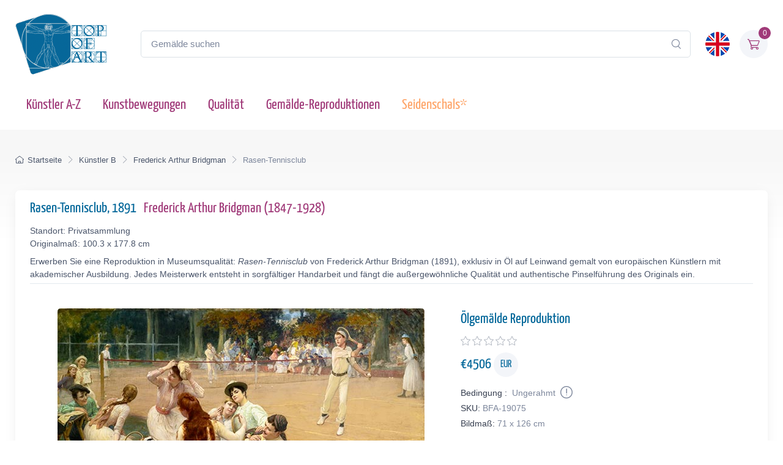

--- FILE ---
content_type: text/html; charset=utf-8
request_url: https://www.topofart.com/de/artists/Bridgman/art-reproduction/19075/Rasentennisclub.php
body_size: 12900
content:
<!DOCTYPE html>
<html lang="de"> <head>
<meta charset="utf-8"> 
<title>Rasen-Tennisclub | Frederick Arthur Bridgman | Gemälde-Reproduktion 19075 | TOPofART</title>
<meta name="description" content="Rasen-Tennisclub, 1891 von Frederick Arthur Bridgman – Gemälde-Reproduktion und Kunstdruck auf Leinwand 19075 bei TOPofART.com">
<meta name="robots" content="index, follow">
<link rel="canonical" href="https://www.topofart.com/de/artists/Bridgman/art-reproduction/19075/Rasentennisclub.php">
<link rel="alternate" hreflang="en" href="https://www.topofart.com/artists/Bridgman/art-reproduction/19075/Lawn-Tennis-Club.php">
<link rel="alternate" hreflang="de" href="https://www.topofart.com/de/artists/Bridgman/art-reproduction/19075/Rasentennisclub.php">
<link rel="alternate" hreflang="x-default" href="https://www.topofart.com/artists/Bridgman/art-reproduction/19075/Lawn-Tennis-Club.php">
<meta property="fb:app_id" content="258051434976076">
<meta property="og:image" content="https://cdn.topofart.com/images/artists/Frederick_Arthur_Bridgman/paintings-wm/bridgman111.jpg">
<meta property="og:image:height" content="340">
<meta property="og:image:width" content="600">

<meta property="og:image:type" content="image/jpeg">
<meta property="og:type" content="product">
<meta property="og:title" content="Rasen-Tennisclub | Frederick Arthur Bridgman | Gemälde-Reproduktion">
<meta property="og:description" content="Rasen-Tennisclub, 1891 | Frederick Arthur Bridgman | Gemälde-Reproduktion bei TOPofART.com">
<meta property="og:url" content="https://www.topofart.com/de/artists/Bridgman/art-reproduction/19075/Rasentennisclub.php">
<meta property="og:site_name" content="TOPofART.com">
<meta property="product:price:amount" content="4506">
<meta property="product:price:currency" content="EUR">
<meta property="product:availability" content="instock">
<meta name="twitter:card" content="product">
<meta name="twitter:site" content="@TOPofARTcom">
<meta name="twitter:creator" content="@TOPofARTcom">
<meta name="twitter:title" content="Rasen-Tennisclub von Frederick Arthur Bridgman">
<meta name="twitter:description" content="Rasen-Tennisclub, 1891 | Frederick Arthur Bridgman | Gemälde-Reproduktion 19075 bei TOPofART.com">
<meta name="twitter:image" content="https://cdn.topofart.com/images/artists/Frederick_Arthur_Bridgman/paintings-wm/bridgman111.jpg">
<meta name="twitter:data1" content="€4506 EUR">
<meta name="twitter:label1" content="PREIS">
<meta name="twitter:data2" content="71 x 126 cm (Gemälde-Reproduktion)">
<meta name="twitter:label2" content="FORMAT">
 <meta name="viewport" content="width=device-width, initial-scale=1">
<link rel="shortcut icon" href="https://cdn.topofart.com/favicon.ico"> <link href="https://cdn.topofart.com/img/apple-touch-icon.png" rel="apple-touch-icon">
<link rel="icon" type="image/png" sizes="16x16" href="https://cdn.topofart.com/img/favicon-16x16.png"> <link rel="icon" type="image/png" sizes="32x32" href="https://cdn.topofart.com/img/favicon-32x32.png">
<link rel="icon" type="image/png" sizes="48x48" href="https://cdn.topofart.com/img/favicon-48x48.png"> <link href="https://cdn.topofart.com/img/apple-touch-icon-152x152.png" rel="apple-touch-icon" sizes="152x152">
<link href="https://cdn.topofart.com/img/apple-touch-icon-167x167.png" rel="apple-touch-icon" sizes="167x167">
<link href="https://cdn.topofart.com/img/apple-touch-icon-180x180.png" rel="apple-touch-icon" sizes="180x180">
<link href="https://cdn.topofart.com/img/apple-touch-icon-120x120.png" rel="apple-touch-icon" sizes="120x120">
<link href="https://cdn.topofart.com/img/apple-touch-icon-76x76.png" rel="apple-touch-icon" sizes="76x76">
<link href="https://cdn.topofart.com/img/android-chrome-192x192.png" rel="icon" sizes="192x192">
<link href="https://cdn.topofart.com/img/android-chrome-512x512.png" rel="icon" sizes="512x512">
<link rel="preconnect" href="https://cdn.topofart.com" crossorigin>
<link rel="dns-prefetch" href="https://cdn.topofart.com">
<link rel="preload" href="https://cdn.topofart.com/topofart.css" as="style">
<link rel="preload" href="https://cdn.topofart.com/images/topofart-paintings-logo.png" as="image">
<link rel="stylesheet" media="screen" href="https://cdn.topofart.com/topofart.css">

 
</head>
  <!-- Body-->
  <body class="handheld-toolbar-enabled">

    <main class="page-wrapper">
      <!-- Navbar 3 Level (Light)-->
      <header class="shadow-sm">
        <!-- Remove "navbar-sticky" class to make navigation bar scrollable with the page.-->
        <div class="navbar-sticky bg-light">
          <div class="navbar navbar-expand-lg navbar-light">
            <div class="container">
            <div class="awe-logo">
            <a class="navbar-brand flex-shrink-0" href="https://www.topofart.com/de" title="TOPofART"><div class="awe-logo-img"></div></a>
            </div>
            
<form action="/de/search/" method="POST" name="simple_search_form" class="input-group d-none d-lg-flex mx-4">
    <input id="searchInput" class="form-control rounded-end pe-5" type="text" name="search_text" placeholder="Gemälde suchen">
    <button type="submit" class="btn-clear ci-search position-absolute top-50 end-0 translate-middle-y text-muted fs-base me-3" aria-label="Search"></button>
</form>
<div class="search-backdrop d-none" id="searchBackdrop" onclick="closeSearch()"></div>

<div class="search-container d-none" id="searchContainer">
    <div class="search-header position-relative w-100 p-3 d-flex justify-content-between align-items-center bg-white">
        <div class="flex-grow-1 me-3">
            <input id="searchInputModal" class="form-control form-control-lg" type="text" placeholder="suche nach Gemälden und Künstlern">
        </div>
        <button class="btn-close" onclick="closeSearch()"></button>
    </div>

    <div class="search-body">
        <div class="search-filters p-3 d-none d-lg-block border-end" style="width: 300px; overflow-y: auto;">
            <div class="filter-group mb-4">
                <h4 class="fs-5 text-blue">Künstler</h4>
                <div class="filter-options" id="artistFilters">
                </div>
                <div class="mt-2 d-none" id="artistShowMore">
                    <button class="alert btn-outline-secondary btn-sm p-1 small" onclick="toggleFilterOptions('artist')">
                        Mehr anzeigen
                    </button>
                </div>
            </div>

            <div class="filter-group mb-4">
                <h4 class="fs-5 text-blue">Museum</h4>
                <div class="filter-options" id="museumFilters">
                </div>
                <div class="mt-2 d-none" id="museumShowMore">
                    <button class="alert btn-outline-secondary btn-sm p-1 small" onclick="toggleFilterOptions('museum')">
                        Mehr anzeigen
                    </button>
                </div>
            </div>
        </div>

        <div class="results-container flex-grow-1 d-flex flex-column overflow-auto">
            <div id="resultsCount" class="text-muted small pt-4 pb-0 ps-4"></div>
            <div id="results" class="p-3"></div>
        </div>
    </div>
</div>

<script src="https://cdn.topofart.com/scripts/search-modal.js.php?lang=de" defer></script>     
              
              <div class="navbar-toolbar d-flex flex-shrink-0 align-items-center">
              
                <button class="navbar-toggler position-absolute start-50 translate-middle-x" type="button" data-bs-toggle="collapse" data-bs-target="#navbarCollapse" aria-label="Navbar Collapse"><span class="navbar-toggler-icon"></span></button>

<a href="https://www.topofart.com/artists/Bridgman/art-reproduction/19075/Lawn-Tennis-Club.php">
    <img class="rounded-circle sq-size-40" 
     src="https://cdn.topofart.com/ln/en/flag.png" 
     srcset="https://cdn.topofart.com/ln/en/flag.png 40w,
             https://cdn.topofart.com/ln/en/flag.png?width=60&height=60&enlarge=1 60w"
     sizes="40px"
     width="40" 
     height="40" 
     alt="Sprachflagge - Englisch">
    </a>                     
                <div class="navbar-tool ms-3"><a class="navbar-tool-icon-box bg-secondary text-red" href="https://www.topofart.com/de/shopping-cart/">              
<span class="navbar-tool-label">0</span><i class="navbar-tool-icon ci-cart"></i></a>
                </div>
              </div>
            </div>
          </div>
          <div class="navbar navbar-expand-lg navbar-light navbar-stuck-menu mt-n2 pt-0 pb-2">
            <div class="container">
                <!-- Search-->                                          
                <form action="/de/search/" method="POST" class="input-group d-lg-none my-3">
                <input id="searchInputMobile" class="form-control rounded-end pe-5" type="text" name="search_text" placeholder="Gemälde suchen">
                <button type="submit" class="btn-clear ci-search position-absolute top-50 end-0 translate-middle-y text-muted fs-base me-3" aria-label="Search"></button>
                </form>            
              <div class="collapse navbar-collapse" id="navbarCollapse">

                <!-- Primary menu-->
                <ul class="navbar-nav">
                  <li><a class="nav-link text-red" href="https://www.topofart.com/de/artists-a-z.php">Künstler A-Z</a>
                  </li>                
                  <li><a class="nav-link text-red" href="https://www.topofart.com/de/art-styles.php">Kunstbewegungen</a>
                  </li>
                  <li><a class="nav-link text-red" href="https://www.topofart.com/de/quality-samples.php?page=1">Qualität</a>
                  </li>
                                 
                  <li class="nav-item dropdown"><div class="nav-link dropdown-toggle pe-yes text-red" data-bs-toggle="dropdown" data-bs-auto-close="outside">Gemälde-Reproduktionen</div>
                    <div class="dropdown-menu px-2 pb-4">
                      <div class="d-flex flex-wrap flex-sm-nowrap">
                        <div class="mega-dropdown-column pt-3 pt-sm-4 px-2 px-lg-3">
                          <div class="widget widget-links">
                            <p class="fs-sm mb-2">Index der neuesten hinzugefügter Gemälden in unserem Katalog</p>
                            <ul class="widget-list">
                              <li class="widget-list-item mb-1"><a class="h4 text-red" href="https://www.topofart.com/de/new-art-reproductions.php">Neue Kunstreproduktionen</a></li>
                            </ul>
                          </div>
                        </div>
                        <div class="mega-dropdown-column pt-4 px-2 px-lg-3">
                          <div class="widget widget-links">
                            <p class="fs-sm mb-2">Die beliebtesten Gemälde Reproduktionen</p>
                            <ul class="widget-list">
                              <li class="widget-list-item mb-1"><a class="h4 text-red" href="https://www.topofart.com/de/top-100-art-reproductions.php">Top 100 Gemälden</a></li>
                            </ul>
                          </div>
                        </div>
                        <div class="mega-dropdown-column pt-4 px-2 px-lg-3">
                          <div class="widget widget-links">
                            <p class="fs-sm mb-2">Professionelle Tipps und Methoden zum Einrahmen von Kunstwerken</p>
                            <ul class="widget-list">
                              <li class="widget-list-item mb-1"><a class="h4 text-red" href="https://www.topofart.com/de/framed-art-reproductions.php">Einrahmen von Gemälden</a></li>
                            </ul>
                          </div>
                        </div>
                      </div>
                    </div>
                  </li>               
                                  
                  <li><a class="nav-link text-orange" href="https://www.topofart.com/de/scarves-list.php" title="Seidenschals von berühmten Gemälden" data-bs-auto-close="outside">Seidenschals*</a>
                  </li>

                </ul>
              </div>
            </div>
          </div>
        </div>
      </header>
<script type="application/ld+json">
{
  "@context": "https://schema.org",
  "@type": "BreadcrumbList",
  "itemListElement": [{
    "@type": "ListItem",
    "position": 1,
    "name": "Startseite",
    "item": "https://www.topofart.com/de"
  },{
    "@type": "ListItem",
    "position": 2,
    "name": "Künstler B",
    "item": "https://www.topofart.com/de/artists/alphabet/B"
  },{
    "@type": "ListItem",
    "position": 3,
    "name": "Frederick Arthur Bridgman",
    "item": "https://www.topofart.com/de/artists/Bridgman/"
  },{
    "@type": "ListItem",
    "position": 4,
    "name": "Rasen-Tennisclub",
    "item": "https://www.topofart.com/de/artists/Bridgman/art-reproduction/19075/Rasentennisclub.php"
  }]
}
</script><script>
var frameWdth = 0;
var matWdth = 0;
var frameName = "unframed";
var matName = "unframed";
var frame_id = 0;
var mat_id = 0;
var framePrice = 0;
var matPrice = 0;
var frameType = 0;
var matType = 0;
var frmBrdr = 60;
var frmWdth = 400;
var frmHght = 227;

var currencies = {"EUR":{"rate":1,"symbol":"\u20ac","code":"EUR","size":1,"scode":" cm","fullcode":" centimeters","shortcode":" cm","methods":["card","ideal","bancontact","eps","p24"]},"GBP":{"rate":0.86709999999999998,"symbol":"\u00a3","code":"GBP","size":1,"scode":" cm","fullcode":" centimeters","shortcode":" cm","methods":["card"]},"USD":{"rate":1.1631,"symbol":"$","code":"USD","size":2.54,"scode":" in","fullcode":" inches","shortcode":"\"","methods":["card"]},"USDALL":{"rate":1.1631,"symbol":"$","code":"USD","size":1,"scode":" cm","fullcode":" centimeters","shortcode":" cm","methods":["card"]}};
var current_currency = 'EUR';

var allPaintingData = new Array();
allPaintingData['hand'] = {
    'max_d' : 360,
    'def_w' : 126,
    'def_h' : 71,
    'pCoeff' : 1.7746478873239,
    'add_w' : 0.254,
    'add_h' : 0.14312698412698,
    'new_width' : 126,
    'new_height' : 71
}
allPaintingData['print'] = {
    'max_d' : 76,
    'def_w' : 55,
    'def_h' : 31.2,
    'pCoeff' : 1.7628205128205,
    'add_w' : 0.254,
    'add_h' : 0.14408727272727,
    'new_width' : 55,
    'new_height' : 31.2
};
var thumbnail = "https://cdn.topofart.com/images/artists/Frederick_Arthur_Bridgman/paintings-lg/bridgman111.jpg";
var shippingText1 = "Erstellungszeit: 2-3 tagen";
var shippingText2 = "Erstellungszeit: 7-8 tagen";
var unfrmText1 = "Ungerahmt";
var unfrmText2 = "Eingerahmt";

var hand_price = 4506;
var price = 0;
var price_for_square = 0.02772;


var for_frame_hand = "yes";
var framing_hand = "0";

var for_frame = "yes";
var framing = "yes";

var can_aged = 'yes';
var selected_type = 'hand';
var server_path = '';
var image_path = 'https://www.topofart.com';
var cdn_path = 'https://cdn.topofart.com';
var txt_not_selected = "nicht gewählt";
</script><div class="page-title-overlap bg-grey pt-4">
        <div class="container d-lg-flex justify-content-between py-2 py-lg-3 d-none d-sm-none">
            <nav aria-label="breadcrumb">
              <ol class="breadcrumb breadcrumb-dark flex-lg-nowrap justify-content-center justify-content-lg-start">
                <li class="breadcrumb-item"><a class="text-nowrap" href="https://www.topofart.com/de"><i class="ci-home"></i>Startseite</a></li>
                <li class="breadcrumb-item text-nowrap"><a href="https://www.topofart.com/de/artists/alphabet/B">Künstler B</a></li>
                <li class="breadcrumb-item text-nowrap"><a href="https://www.topofart.com/de/artists/Bridgman/">Frederick Arthur Bridgman</a></li>
                <li class="breadcrumb-item text-nowrap active" aria-current="page">Rasen-Tennisclub</li>
              </ol>
            </nav>      
        </div>
      </div><div class="container">
        <!-- Gallery + details-->
        <div class="bg-light shadow-lg rounded-3 px-4 py-3 mb-5">       
          <div class="border-bottom pb-1 mb-3 fs-sm">
            <h1 class="h4 text-blue">Rasen-Tennisclub, 1891 <a href="https://www.topofart.com/de/artists/Bridgman/" class="ms-2">Frederick Arthur Bridgman  (1847-1928)</a></h1>
            Standort: Privatsammlung  <br>Originalmaß: 100.3 x 177.8 cm<p class="fs-sm mb-0 mt-2">Erwerben Sie eine Reproduktion in Museumsqualität: <em>Rasen-Tennisclub</em> von Frederick Arthur Bridgman (1891), exklusiv in Öl auf Leinwand gemalt von europäischen Künstlern mit akademischer Ausbildung. Jedes Meisterwerk entsteht in sorgfältiger Handarbeit und fängt die außergewöhnliche Qualität und authentische Pinselführung des Originals ein.</p></div>               
          <div class="px-lg-3">
            <div class="row">           
              <!-- Product gallery-->
              <div class="col-lg-7 pt-lg-4"><picture><source type="image/webp" srcset="https://cdn.topofart.com/images/artists/Frederick_Arthur_Bridgman/paintings-wm/bridgman111.jpg"><source type="image/jpeg" srcset="https://cdn.topofart.com/images/artists/Frederick_Arthur_Bridgman/paintings-wm/bridgman111.jpg"><img class="rounded-2 mx-auto d-block mb-5 max-dim-800" src="https://cdn.topofart.com/images/artists/Frederick_Arthur_Bridgman/paintings-wm/bridgman111.jpg" width="600" height="340" loading="eager" fetchpriority="high" alt="Rasen-Tennisclub, 1891 | Frederick Arthur Bridgman" title="Frederick Arthur Bridgman | Rasen-Tennisclub, 1891"></picture>
<div class="d-none d-sm-block mb-8"></div><script type="application/ld+json">
        {
          "@context": "https://schema.org",
          "@type": "VideoObject",
          "name": "Die Meisterwerke von Frederick Arthur Bridgman neu erschaffen: Video zu TOPofARTs Reproduktionen in Museumsqualität",
          "description": "Das Video zeigt den Prozess der Handmalerei eines Meisterwerks von Frederick Arthur Bridgman mit äußerster Präzision und Liebe zum Detail.",
          "thumbnailUrl": [
            "https://cdn.topofart.com/images/vimeo/433781782.jpg"
          ],
          "uploadDate": "2020-05-15 15:50:43:00+02:00",
          "duration": "PT5M15S",
          "embedUrl": "https://player.vimeo.com/video/433781782",
          "width": "1920",
          "height": "1080"   
        }
        </script>

    <div class="gallery mx-auto d-block mb-5" style="width: 97%;">
    
    <vimeo-embed>
      <img class="rounded-2 lazyload" src="https://cdn.topofart.com/images/vimeo/433781782.jpg" width="640" height="360" alt="Die Meisterwerke von Frederick Arthur Bridgman neu erschaffen: Video zu TOPofARTs Reproduktionen in Museumsqualität">
      <iframe class="border-0" src="" data-src="https://player.vimeo.com/video/433781782" width="640" height="360" allow="autoplay; fullscreen; picture-in-picture" title="Die Meisterwerke von Frederick Arthur Bridgman neu erschaffen: Video zu TOPofARTs Reproduktionen in Museumsqualität"></iframe>
      <button aria-label="Play Video"></button>
    </vimeo-embed> 
      
    <h2 class="fs-5 text-blue mb-0 mt-2">Die Meisterwerke von Frederick Arthur Bridgman neu erschaffen: Video zu TOPofARTs Reproduktionen in Museumsqualität</h2>
    <p class="fs-sm lh-2">Das Video zeigt den Prozess der Handmalerei eines Meisterwerks von Frederick Arthur Bridgman mit äußerster Präzision und Liebe zum Detail.</p>
    </div></div>
              <!-- Product details-->
              <div class="col-lg-5 pt-4 pt-lg-4">
                <div class="product-details ms-auto pb-3"><h2 class="h4 text-blue mb-2">Ölgemälde Reproduktion</h2>
                  <div class="d-flex justify-content-between align-items-center mb-2"><div><div class="star-rating"><div class="star"><i class="star-rating-icon ci-star"></i><i class="star-rating-icon ci-star"></i><i class="star-rating-icon ci-star"></i><i class="star-rating-icon ci-star"></i><i class="star-rating-icon ci-star"></i></div></div></div></div><script type="application/ld+json">
  {
    "@context": "https://schema.org/",
    "@type": "Product",
    "name": "Rasen-Tennisclub, 1891 von Frederick Arthur Bridgman",
    "image": "https://cdn.topofart.com/images/artists/Frederick_Arthur_Bridgman/paintings-wm/bridgman111.jpg",
    "description": "Gemälde Titel: Rasen-Tennisclub, 1891 | Künstler: Frederick Arthur Bridgman | Kunst-Reproduktion",
    "brand": {
      "@type": "Brand",
      "name": "TOPofART"
    },  
    "sku": "BFA-19075",
    "mpn": "BFA-19075",
    "material": "Oil on Canvas",
    "offers": {
      "@type": "Offer",
      "category": "Ölgemälde Reproduktion",   
      "url": "https://www.topofart.com/de/artists/Bridgman/art-reproduction/19075/Rasentennisclub.php",
      "priceCurrency": "EUR",
      "price": "4506",
      "availability": "https://schema.org/InStock",
      "itemCondition": "https://schema.org/NewCondition",

          "shippingDetails": {
          "@type": "OfferShippingDetails",
          "shippingRate": {
            "@type": "MonetaryAmount",
            "value": 0.00,
            "currency": "EUR"
          },
          "shippingDestination": {
            "@type": "DefinedRegion",
            "addressCountry": "de"
          },
          "deliveryTime": {
            "@type": "ShippingDeliveryTime",
            "handlingTime": {
              "@type": "QuantitativeValue",
              "minValue": 2,
              "maxValue": 7,
              "unitCode": "DAY"
            },
            "transitTime": {
              "@type": "QuantitativeValue",
              "minValue": 10,
              "maxValue": 15,
              "unitCode": "DAY"
            }
          }
        },

         "hasMerchantReturnPolicy": {
          "@type": "MerchantReturnPolicy",
          "applicableCountry": "de",
          "returnPolicyCategory": "https://schema.org/MerchantReturnFiniteReturnWindow",
          "merchantReturnDays": 14,
          "returnMethod": "https://schema.org/ReturnByMail",
          "returnFees": "ReturnFeesCustomerResponsibility",
          "sameAs": "https://www.topofart.com/de/return-policy.php"
        }  
  }    
 }
}
  </script><div class="mb-3"><span class="h4 fw-normal text-blue me-1">€<span id="infoPrice_hand">4506.00</span> <span class="circle"><span class="fs-6 secondary circle-content">EUR</span></span></span></div>   
    
  <!-- Modal markup -->
  <div class="modal" id="condition" tabindex="-1" role="dialog">
    <div class="modal-dialog" role="document">
      <div class="modal-content">
        <div class="modal-header">
          <h4 class="modal-title">
Bedingung
: 
Ungerahmt
</h4>
          <button type="button" class="btn-close" data-bs-dismiss="modal" aria-label="Close"></button>
        </div>
        <div class="modal-body fs-sm">
  
Wir rahmen nur Leinwanddrucke ein, keine Ölgemälde.<br>
Es gibt einen guten Grund, die Ölbilder nicht einzurahmen.<br>
Die handgemalten Ölgemälde sind teure Produkte und das Risiko von Beschädigungen beim Transport eines auf einen Rahmen gespannten Gemäldes ist zu hoch.<br>
Sie können sich das Risiko vorstellen, das Gemälde zu beschädigen und zu zerbrechen, wenn es auf einen Rahmen gespannt wird.<br>
Der zweite Grund sind die Versandkosten der gerahmten Gemälde und die Transportbeschränkungen der großen Sendungen.<br>
Manchmal gehen die Versandkosten über den Preis des Gemäldes selbst hinaus.<br><br>
*Wir versenden unsere Ölbilder gerollt. Sie können Ihre Leinwand in Ihrem örtlichen Rahmengeschäft aufspannen und rahmen.

        </div>
      </div>
    </div>
  </div>

                    <div class="fs-sm mb-1"><span class="text-heading fw-medium me-1">
Bedingung
:</span><span class="text-muted" id="Condition">
Ungerahmt
<a class="nav-link-style fs-sm text-success" href="#condition" aria-label="Painting Condition" data-bs-toggle="modal"><i class="ci-announcement text-muted lead align-middle mt-n1 ms-1"></i></a></span></div>            
                    <div class="fs-sm mb-1"><span class="text-heading fw-medium me-1">SKU:</span><span class="text-muted" id="SKU">BFA-19075</span></div>
            <div class="fs-sm mb-4"><span class="text-heading fw-medium me-1">Bildmaß:</span><span class="text-muted" id="infoSize_hand"></span></div><div id="dtlsTp_hand"></div><div class="list-group" id="div_details_hand"> 
      <div><label class="selector btn-outline-secondary d-block w-100 mb-2"><input class="form-check-input me-2" type="radio" name="pprice" checked="checked" value="0" onclick="stSldrVl_hand(0)"><span>71.0 x 126.0 cm - €4506</span></label><input type="hidden" name="p_sig_0" id="p_sig_0" value="BFA-19075-18794"><input type="hidden" name="p_h_0" id="p_h_0" value="71"><input type="hidden" name="p_w_0" id="p_w_0" value="126"><input type="hidden" name="p_p_0" id="p_p_0" value="4506"><p class="card-text fs-sm text-muted mb-4">Wenn Sie eine andere Größe als die angebotene wünschen <a href="https://www.topofart.com/contact.php" aria-label="Contact us"><i class="ci-mail lead align-middle mt-n1 me-2"></i></a></p>
  <form id="hand_shopping_cart" name="shopping_cart" action="https://www.topofart.com/de/shopping-cart/" method="post">
      <input type="hidden" name="u_id" value="3f4e68fe39b609c149618efaa87b39b8">
      <input type="hidden" name="med" value="1">
      <input type="hidden" name="art_id" value="188">
      <input type="hidden" name="p_id" value="19075">
      <input type="hidden" name="w" value="126">
      <input type="hidden" name="h" value="71">
      <input type="hidden" name="p" value="0">
      <input type="hidden" name="f1" value="0">
      <input type="hidden" name="f2" value="0"></form><div class="mb-3 d-flex align-items-center">
    <a class="btn btn-primary btn-shadow d-block w-100 fs-4" href="#stop" data-bs-toggle="modal">Ölgemälde €<span id="infoTotal_hand">4506</span><i class="ci-cart fs-lg ms-2 me-2"></i>in den Warenkorb</a></div>
<div class="modal" id="stop" tabindex="-1" role="dialog">
  <div class="modal-dialog" role="document">
    <div class="modal-content">
      <div class="modal-header">
        <h4 class="modal-title">Liebe Kunden</h4>
        <button type="button" class="btn-close" data-bs-dismiss="modal" aria-label="Close"></button>
      </div>
      <div class="modal-body fs-sm">

Aufgrund mehrerer größerer Projekte sind wir mit einer überwältigenden Arbeitsbelastung konfrontiert. Um eine rechtzeitige Lieferung zu gewährleisten, setzen wir vorübergehend neue Aufträge für Ölgemälde-Reproduktionen aus.<br><br>Wir sind zutiefst gedemütigt von dem Vertrauen und der Begeisterung, die unsere Kunden in unsere Kreationen setzen. Dies hat zu einem sprunghaften Anstieg der Nachfrage nach unseren Dienstleistungen geführt. Wir entschuldigen uns aufrichtig für die Unannehmlichkeiten, die durch diese vorübergehende Unterbrechung entstanden sind und danken Ihnen für Ihre Unterstützung.<br><br>Bitte verwenden Sie das Formular, um Ihre Anfrage zu übermitteln. Wir werden Ihre Anfrage prüfen und Ihnen mitteilen, ob wir Ihren Auftrag in unserem Zeitplan unterbringen können.<br>Wir freuen uns darauf, unser komplettes Serviceangebot wieder aufzunehmen und Ihnen weiterhin die außergewöhnliche Qualität zu liefern, die Sie von uns erwarten. 


    <form method="POST" action="#" id="requestform">
    <input type="hidden" id="ip" name="ip" value="3.137.181.220">
    <label for="paintingname"></label>
    <input type="text" readonly class="h5 form-control-plaintext text-blue alert alert-accent mb-0" name="paintingname" id="paintingname" value="BFA-19075 - Rasen-Tennisclub, 1891">

    <div class="mb-0 mt-0">
      <label for="yourname" class="form-label"></label>
      <input class="form-control" type="text" name="yourname" id="yourname" placeholder="Ihr Name" required>
      <div class="valid-feedback">Looks good!</div>
    </div>

<div class="mb-0">
  <label for="youremail" class="form-label"></label>
  <input class="form-control" type="email" name="youremail" id="youremail" placeholder="Ihre E-Mail" required>
</div>

<div class="mb-3">
  <label for="paintingrequest" class="form-label"></label>
  <textarea class="form-control" name="paintingrequest" id="paintingrequest" rows="4" placeholder="Ihre Anfrage" required></textarea>
</div>

<input type="hidden" id="formKey" name="formKey" value="d74196050d135916249d0ee6b8ad3420">
  
  <button class="btn btn-primary btn-shadow" type="submit">Submit</button>
</form>

<script>
var encodedUrl = "aHR0cHM6Ly93d3cudG9wb2ZhcnQuY29tL3BhaW50aW5nLXJlcXVlc3QucGhw";
var decodedUrl = atob(encodedUrl); // Decode the URL

document.getElementById("requestform").action = decodedUrl;
</script>

      </div>
    </div>
  </div>
</div>
    <div class="mb-3 d-flex align-items-center">
    <a href="https://www.topartprint.com/de/artists/Bridgman/art-print/19075/Rasentennisclub.php" title="Bestellen Sie einen Kunstdruck von Rasen-Tennisclub, 1891 von Frederick Arthur Bridgman bei TopArtPrint" class="btn btn-secondary btn-shadow d-block w-100 fs-4">Kunstdruck €55.33 | Anpassen & Kaufen</a></div><!-- Product panels-->
                    <div class="accordion mb-4" id="productPanels">
                      <div class="accordion-item">
                        <h3 class="accordion-header"><a class="accordion-button fs-5 text-blue" href="#paintingInfo" role="button" data-bs-toggle="collapse" aria-expanded="true" aria-controls="paintingInfo"><i class="ci-announcement text-blue lead align-middle mt-n1 me-2"></i>Beschreibung</a></h3>
                        <div class="accordion-collapse collapse show" id="paintingInfo" data-bs-parent="#productPanels">
                          <div class="accordion-body fs-sm lh-2">
                                  
                              <i class="ci-check-circle text-success lead align-middle mt-n1 me-2"></i>Vollständig handbemalt<br>
                <i class="ci-check-circle text-success lead align-middle mt-n1 me-2"></i>Gemalt von europäischen Künstlern mit akademischer Ausbildung<br>
                <i class="ci-check-circle text-success lead align-middle mt-n1 me-2"></i>Museumsqualität<br>
                <i class="ci-check-circle text-success lead align-middle mt-n1 me-2"></i>+ 4 cm Spielraum zum Dehnen<br>
                <span id="shpngTme_hand"><i class="ci-check-circle text-success lead align-middle mt-n1 me-2"></i>Erstellungszeit: 8-9 Wochen</span><br>                         
                
  <!-- Modal markup -->
  <div class="modal" id="free-ship" tabindex="-1" role="dialog">
    <div class="modal-dialog" role="document">
      <div class="modal-content">
        <div class="modal-header">
          <h4 class="modal-title">Versandoptionen</h4>
          <button type="button" class="btn-close" data-bs-dismiss="modal" aria-label="Close"></button>
        </div>
        <div class="modal-body fs-sm">
          Weltweit Kostenlos Standardversand (15-25 Arbeitstage) <strong>$0.00 USD</strong><br><br>DHL (2-4 Arbeitstage)<br><br>Der Preis einer Lieferung mit Priorität oder einer Expresslieferung hängt vom Gewicht, vom Volumen und vom Bestimmungsort der Sendung ab. Sie können die Versandkosten der Bestellung auf dem Bildschirm des Warenkorbes nachprüfen.
        </div>
      </div>
    </div>
  </div>
  <a class="nav-link-style fs-sm text-success" href="#free-ship" data-bs-toggle="modal"><i class="ci-delivery text-success lead align-middle mt-n1 me-2"></i>Kostenloser Versand!</a>


                          </div>
                        </div>
                      </div>
                      <div class="accordion-item">
                        <h3 class="accordion-header"><a class="accordion-button collapsed fs-5 text-blue" href="#creationProcess" role="button" data-bs-toggle="collapse" aria-expanded="true" aria-controls="creationProcess"><i class="ci-image text-blue lead align-middle mt-n1 me-2"></i>Erstellungsprozess</a></h3>
                        <div class="accordion-collapse collapse" id="creationProcess" data-bs-parent="#productPanels">
                          <div class="accordion-body fs-sm">
  <p>Wir schaffen unsere Gemälde in Museumsqualität und unter Berücksichtigung höchster akademischer Standards. Die Gemälde-Reproduktion wird vollständig mit Ölfarben auf eine leere Leinwand gemalt. Wir fügen zusätzlich 4 cm leeren Abstand über die angebotene Gröβe hinzu, welche für strecken der Leinwand auf den Keilrahmen benutzt werden.<br><br>Die Schaffung Ihrer <strong>Frederick Arthur Bridgman</strong> nimmt Zeit in Anspruch. Das Bild sollte nicht zu schnell gemalt werden, man sollte keinen Fristen hinterherjagen. Das Bild benötigt Zeit, um hohe Qualität und Detailtreue zu erreichen, sowie um vollständig versandbereit zu trocknen. Abhängig vom Aufwand, von der Detailgetreue und Bildgröße, brauchen wir <strong>8-9</strong> Wochen, um das Bild fertig zu stellen.<br>Wenn eine Änderung in Bezug auf die Frist notwendig sein sollte, oder sollte Ihre Bestellung in einer für uns äuβerst belebten Periode aufgegeben werden, werden wir Sie per E-Mail über die, von uns für Ihre Reproduktion gebrauchte Zeit, informiert.<br><br>Wir rahmen unsere Ölgemälde-Reproduktionen nicht ein. Die Ölgemälde sind ein kostenaufwendiges Produkt, und die Gefahr einer Beschädigung eines im Rahmen gespannten Gemäldes während des Transportes ist äuβerst hoch.<br>Außerdem gibt es postalische Beschränkungen bezüglich der Größe der Sendung.<br>Darüber hinaus kann der Versandpreis aufgrund der Abmessungen der gespannten Leinwand den Preis des Produkts selbst übersteigen.<br><br>Sie können Ihr Gemälde in Ihrem örtlichen Rahmengeschäft aufspannen und einrahmen.</p>
                          </div>
                        </div>
                      </div>                    
                      <div class="accordion-item">
                        <h3 class="accordion-header"><a class="accordion-button collapsed fs-5 text-blue" href="#shippingOptions" role="button" data-bs-toggle="collapse" aria-expanded="true" aria-controls="shippingOptions"><i class="ci-delivery text-blue lead align-middle mt-n1 me-2"></i>Versand</a></h3>
                        <div class="accordion-collapse collapse" id="shippingOptions" data-bs-parent="#productPanels">
                          <div class="accordion-body fs-sm">
  <p>Sobald das Gemälde <strong>Rasen-Tennisclub</strong> fertig und trocken ist, wird es an Ihre Lieferadresse versendet.<br><br>Wir bieten kostenlosen Versand sowie kostenpflichtige Express-Transportdienste an.<br><br>Die Leinwand es eingerollt, in einem festen und sicheren Versandrohr. Sie können den Versandpreis mit dem Tool <a class="badge bg-primary pt-1 fs-sm" href="/de/shopping-cart/">Geschätzte Steuern und Versandgebühren</a> überprüfen.</p>
                          </div>
                        </div>
                      </div>
                      <div class="accordion-item">
                        <h3 class="accordion-header"><a class="accordion-button collapsed fs-5 text-blue" href="#museumQuality" role="button" data-bs-toggle="collapse" aria-expanded="true" aria-controls="museumQuality"><i class="ci-target text-blue fs-lg align-middle mt-n1 me-2"></i>Museumsqualität</a></h3>
                        <div class="accordion-collapse collapse" id="museumQuality" data-bs-parent="#productPanels">
                          <div class="accordion-body fs-sm">
  <div class="flags">                       
  <div class="bg-20_years"></div><span> Über 20 Jahre Erfahrung</span>
  </div>
  <div class="flags mb-3">                      
  <div class="bg-museum_quality"></div><span> Nur Museumsqualität</span>
  </div>                    
  <p>TOPofART Gemälden stellen wir nur mit Museumsqualität her. Unsere Künstler mit akademischer Ausbildung lassen keine Kompromisse in Bezug auf die Qualität und der Detailtreue des bestellten Gemäldes zu. Wir pflegen keine Zusammenarbeit und werden nie eine solche mit Ateliers mit niedriger Qualität aus dem Fernen Osten zulassen. Wir sind in Europa ansässig, und Qualität ist unsere leitende Priorität.</p>
                          </div>
                        </div>
                      </div></div></div></div><div id="div_frame_hand" style="display: none;"><div class="topart_46"><div id="slFrmDiv_unframed_hand" class="topart_47">
          <div class="topart_48">
            <p onclick="selectFrame('unframed', 0, 0); infoFrame(0, 0);"><img id="slFrmImg_unframed_hand" src="https://cdn.topofart.com/img/icon-svg/unchecked.svg" width="16" height="16" alt="unselektierten"></p>
        </div>
        </div></div></div><div id="div_mat_hand" style="display: none;">
        <div class="topart_46">            
      <div id="slMatDiv_unframed_hand">
            <p onclick="selectMat('unframed', 0, 0); infoMat(0, 0);"><img id="slMatImg_unframed_hand" src="https://cdn.topofart.com/img/icon-svg/unchecked.svg" width="16" height="16" alt="unselektierten"></p>
        </div>
    </div></div>
      <div class="cleaner"></div></div>
              </div>
            </div>
          </div>
        </div><div class="container pt-5 mt-3">
        <div class="tns-carousel tns-controls-static tns-controls-outside">
          <div style="height:520px;" class="tns-carousel-inner" data-carousel-options="{&quot;items&quot;: 2, &quot;controls&quot;: true, &quot;nav&quot;: false, &quot;responsive&quot;: {&quot;0&quot;:{&quot;items&quot;:1},&quot;500&quot;:{&quot;items&quot;:2, &quot;gutter&quot;: 18},&quot;768&quot;:{&quot;items&quot;:3, &quot;gutter&quot;: 20}, &quot;1100&quot;:{&quot;items&quot;:4, &quot;gutter&quot;: 0}}}"><div class="card product-card">
    <a href="https://www.topofart.com/de/artists/Bridgman/art-reproduction/19076/Junge-Frau-aus-Konstantinopel.php" title="Junge Frau aus Konstantinopel, 1880 | Frederick Arthur Bridgman">
    <div class="card-img-top d-block-prod overflow-hidden" style="height:263px;">
<picture class="rounded-2"><source
      type="image/webp"
      srcset="[data-uri]"
      data-srcset="https://cdn.topofart.com/images/artists/Frederick_Arthur_Bridgman/paintings-lg/bridgman112.jpg 1x, https://cdn.topofart.com/images/artists/Frederick_Arthur_Bridgman/paintings-lg/x_bridgman112.jpg 1.5x"
    ><source
      type="image/jpeg"
      srcset="[data-uri]"
      data-srcset="https://cdn.topofart.com/images/artists/Frederick_Arthur_Bridgman/paintings-lg/bridgman112.jpg 1x, https://cdn.topofart.com/images/artists/Frederick_Arthur_Bridgman/paintings-lg/x_bridgman112.jpg 1.5x"
    ><img
      class="rounded-2 lazyload"
      src="[data-uri]"
      data-src="https://cdn.topofart.com/images/artists/Frederick_Arthur_Bridgman/paintings-lg/bridgman112.jpg"
      width="184"
      height="263"
      alt="Junge Frau aus Konstantinopel | Frederick Arthur Bridgman | Gemälde Reproduktion"
    ></picture><noscript><img
        class="rounded-2"
        src="https://cdn.topofart.com/images/artists/Frederick_Arthur_Bridgman/paintings-lg/bridgman112.jpg"
        width="184"
        height="263"
        alt="Junge Frau aus Konstantinopel | Frederick Arthur Bridgman | Gemälde Reproduktion"
      ></noscript>
    </div>
    <div class="card-body py-2">
    <h3 class="painting-title fs-sm mb-1 d-block text-blue text-truncate">Junge Frau aus Konstantinopel <span class="text-muted">1880</span></h3>
      <div class="d-flex justify-content-between mb-2">
        <div class="star-rating mb-2 h-20"></div></div>
  <div class="d-flex justify-content-between"><div class="btn-tag-purple btn-shadow me-2 mb-1 center w-100 fs-sm">Ölgemälde<br>€754</div><div class="btn-tag-blue btn-shadow mb-1 center w-100 fs-sm">Leinwand-Kunstdruck<br>€55.33</div></div>
      </div></a>
    <div class="card-body card-body-hidden">
      <div class="fs-xs pb-0">
  SKU: BFA-19076<br>
  Frederick Arthur Bridgman<br>
  Originalmaß:35.5 x 26.8 cm<br>
  Privatsammlung</div></div></div><div class="card product-card">
    <a href="https://www.topofart.com/de/artists/Bridgman/art-reproduction/19077/Nach-dem-Feiertag-Hafen-von-Algier.php" title="Nach dem Feiertag, Hafen von Algier, 1901 | Frederick Arthur Bridgman">
    <div class="card-img-top d-block-prod overflow-hidden" style="height:263px;">
<picture class="rounded-2"><source
      type="image/webp"
      srcset="[data-uri]"
      data-srcset="https://cdn.topofart.com/images/artists/Frederick_Arthur_Bridgman/paintings-lg/bridgman113.jpg 1x, https://cdn.topofart.com/images/artists/Frederick_Arthur_Bridgman/paintings-lg/x_bridgman113.jpg 1.5x"
    ><source
      type="image/jpeg"
      srcset="[data-uri]"
      data-srcset="https://cdn.topofart.com/images/artists/Frederick_Arthur_Bridgman/paintings-lg/bridgman113.jpg 1x, https://cdn.topofart.com/images/artists/Frederick_Arthur_Bridgman/paintings-lg/x_bridgman113.jpg 1.5x"
    ><img
      class="rounded-2 lazyload"
      src="[data-uri]"
      data-src="https://cdn.topofart.com/images/artists/Frederick_Arthur_Bridgman/paintings-lg/bridgman113.jpg"
      width="263"
      height="168"
      alt="Nach dem Feiertag, Hafen von Algier | Frederick Arthur Bridgman | Gemälde Reproduktion"
    ></picture><noscript><img
        class="rounded-2"
        src="https://cdn.topofart.com/images/artists/Frederick_Arthur_Bridgman/paintings-lg/bridgman113.jpg"
        width="263"
        height="168"
        alt="Nach dem Feiertag, Hafen von Algier | Frederick Arthur Bridgman | Gemälde Reproduktion"
      ></noscript>
    </div>
    <div class="card-body py-2">
    <h3 class="painting-title fs-sm mb-1 d-block text-blue text-truncate">Nach dem Feiertag, Hafen von Algier <span class="text-muted">1901</span></h3>
      <div class="d-flex justify-content-between mb-2">
        <div class="star-rating mb-2 h-20"></div></div>
  <div class="d-flex justify-content-between"><div class="btn-tag-purple btn-shadow me-2 mb-1 center w-100 fs-sm">Ölgemälde<br>€1460</div><div class="btn-tag-blue btn-shadow mb-1 center w-100 fs-sm">Leinwand-Kunstdruck<br>€55.33</div></div>
      </div></a>
    <div class="card-body card-body-hidden">
      <div class="fs-xs pb-0">
  SKU: BFA-19077<br>
  Frederick Arthur Bridgman<br>
  Originalmaß:91 x 142 cm<br>
  Privatsammlung</div></div></div><div class="card product-card">
    <a href="https://www.topofart.com/de/artists/Bridgman/art-reproduction/19078/Ein-nordafrikanischer-Innenhof.php" title="Ein nordafrikanischer Innenhof, 1879 | Frederick Arthur Bridgman">
    <div class="card-img-top d-block-prod overflow-hidden" style="height:263px;">
<picture class="rounded-2"><source
      type="image/webp"
      srcset="[data-uri]"
      data-srcset="https://cdn.topofart.com/images/artists/Frederick_Arthur_Bridgman/paintings-lg/bridgman114.jpg 1x, https://cdn.topofart.com/images/artists/Frederick_Arthur_Bridgman/paintings-lg/x_bridgman114.jpg 1.5x"
    ><source
      type="image/jpeg"
      srcset="[data-uri]"
      data-srcset="https://cdn.topofart.com/images/artists/Frederick_Arthur_Bridgman/paintings-lg/bridgman114.jpg 1x, https://cdn.topofart.com/images/artists/Frederick_Arthur_Bridgman/paintings-lg/x_bridgman114.jpg 1.5x"
    ><img
      class="rounded-2 lazyload"
      src="[data-uri]"
      data-src="https://cdn.topofart.com/images/artists/Frederick_Arthur_Bridgman/paintings-lg/bridgman114.jpg"
      width="263"
      height="165"
      alt="Ein nordafrikanischer Innenhof | Frederick Arthur Bridgman | Gemälde Reproduktion"
    ></picture><noscript><img
        class="rounded-2"
        src="https://cdn.topofart.com/images/artists/Frederick_Arthur_Bridgman/paintings-lg/bridgman114.jpg"
        width="263"
        height="165"
        alt="Ein nordafrikanischer Innenhof | Frederick Arthur Bridgman | Gemälde Reproduktion"
      ></noscript>
    </div>
    <div class="card-body py-2">
    <h3 class="painting-title fs-sm mb-1 d-block text-blue text-truncate">Ein nordafrikanischer Innenhof <span class="text-muted">1879</span></h3>
      <div class="d-flex justify-content-between mb-2">
        <div class="star-rating mb-2 h-20"></div></div>
  <div class="d-flex justify-content-between"><div class="btn-tag-purple btn-shadow me-2 mb-1 center w-100 fs-sm">Ölgemälde<br>€1408</div><div class="btn-tag-blue btn-shadow mb-1 center w-100 fs-sm">Leinwand-Kunstdruck<br>€55.33</div></div>
      </div></a>
    <div class="card-body card-body-hidden">
      <div class="fs-xs pb-0">
  SKU: BFA-19078<br>
  Frederick Arthur Bridgman<br>
  Originalmaß:53 x 85 cm<br>
  Privatsammlung</div></div></div><div class="card product-card">
    <a href="https://www.topofart.com/de/artists/Bridgman/art-reproduction/19079/Im-Harem.php" title="Im Harem, 1894 | Frederick Arthur Bridgman">
    <div class="card-img-top d-block-prod overflow-hidden" style="height:263px;">
<picture class="rounded-2"><source
      type="image/webp"
      srcset="[data-uri]"
      data-srcset="https://cdn.topofart.com/images/artists/Frederick_Arthur_Bridgman/paintings-lg/bridgman115.jpg 1x, https://cdn.topofart.com/images/artists/Frederick_Arthur_Bridgman/paintings-lg/x_bridgman115.jpg 1.5x"
    ><source
      type="image/jpeg"
      srcset="[data-uri]"
      data-srcset="https://cdn.topofart.com/images/artists/Frederick_Arthur_Bridgman/paintings-lg/bridgman115.jpg 1x, https://cdn.topofart.com/images/artists/Frederick_Arthur_Bridgman/paintings-lg/x_bridgman115.jpg 1.5x"
    ><img
      class="rounded-2 lazyload"
      src="[data-uri]"
      data-src="https://cdn.topofart.com/images/artists/Frederick_Arthur_Bridgman/paintings-lg/bridgman115.jpg"
      width="263"
      height="203"
      alt="Im Harem | Frederick Arthur Bridgman | Gemälde Reproduktion"
    ></picture><noscript><img
        class="rounded-2"
        src="https://cdn.topofart.com/images/artists/Frederick_Arthur_Bridgman/paintings-lg/bridgman115.jpg"
        width="263"
        height="203"
        alt="Im Harem | Frederick Arthur Bridgman | Gemälde Reproduktion"
      ></noscript>
    </div>
    <div class="card-body py-2">
    <h3 class="painting-title fs-sm mb-1 d-block text-blue text-truncate">Im Harem <span class="text-muted">1894</span></h3>
      <div class="d-flex justify-content-between mb-2">
        <div class="star-rating mb-2 h-20"></div></div>
  <div class="d-flex justify-content-between"><div class="btn-tag-purple btn-shadow me-2 mb-1 center w-100 fs-sm">Ölgemälde<br>€1205</div><div class="btn-tag-blue btn-shadow mb-1 center w-100 fs-sm">Leinwand-Kunstdruck<br>€64.64</div></div>
      </div></a>
    <div class="card-body card-body-hidden">
      <div class="fs-xs pb-0">
  SKU: BFA-19079<br>
  Frederick Arthur Bridgman<br>
  Originalmaß:50 x 65 cm<br>
  Privatsammlung</div></div></div><div class="card product-card">
    <a href="https://www.topofart.com/de/artists/Bridgman/art-reproduction/19080/Pharao-und-sein-Heer-werden-vom-Roten-Meer-verschlungen.php" title="Pharao und sein Heer vom Roten Meer verschlungen, 1900 | Frederick Arthur Bridgman">
    <div class="card-img-top d-block-prod overflow-hidden" style="height:263px;">
<picture class="rounded-2"><source
      type="image/webp"
      srcset="[data-uri]"
      data-srcset="https://cdn.topofart.com/images/artists/Frederick_Arthur_Bridgman/paintings-lg/bridgman116.jpg 1x, https://cdn.topofart.com/images/artists/Frederick_Arthur_Bridgman/paintings-lg/x_bridgman116.jpg 1.5x"
    ><source
      type="image/jpeg"
      srcset="[data-uri]"
      data-srcset="https://cdn.topofart.com/images/artists/Frederick_Arthur_Bridgman/paintings-lg/bridgman116.jpg 1x, https://cdn.topofart.com/images/artists/Frederick_Arthur_Bridgman/paintings-lg/x_bridgman116.jpg 1.5x"
    ><img
      class="rounded-2 lazyload"
      src="[data-uri]"
      data-src="https://cdn.topofart.com/images/artists/Frederick_Arthur_Bridgman/paintings-lg/bridgman116.jpg"
      width="263"
      height="142"
      alt="Pharao und sein Heer vom Roten Meer verschlungen | Frederick Arthur Bridgman | Gemälde Reproduktion"
    ></picture><noscript><img
        class="rounded-2"
        src="https://cdn.topofart.com/images/artists/Frederick_Arthur_Bridgman/paintings-lg/bridgman116.jpg"
        width="263"
        height="142"
        alt="Pharao und sein Heer vom Roten Meer verschlungen | Frederick Arthur Bridgman | Gemälde Reproduktion"
      ></noscript>
    </div>
    <div class="card-body py-2">
    <h3 class="painting-title fs-sm mb-1 d-block text-blue text-truncate">Pharao und sein Heer vom Roten Meer verschlungen <span class="text-muted">1900</span></h3>
      <div class="d-flex justify-content-between mb-2">
        <div class="star-rating mb-2 h-20"></div></div>
  <div class="d-flex justify-content-between"><div class="btn-tag-purple btn-shadow me-2 mb-1 center w-100 fs-sm">Ölgemälde<br>€3559</div><div class="btn-tag-blue btn-shadow mb-1 center w-100 fs-sm">Leinwand-Kunstdruck<br>€55.33</div></div>
      </div></a>
    <div class="card-body card-body-hidden">
      <div class="fs-xs pb-0">
  SKU: BFA-19080<br>
  Frederick Arthur Bridgman<br>
  Originalmaß:115 x 210 cm<br>
  Privatsammlung</div></div></div></div>
        </div>
      </div>
            </div><script>
document.querySelectorAll(':is(vimeo-embed, youtube-embed) button').forEach(button => button.addEventListener('click', () => {
  const video = button.previousElementSibling;
  video.src = video.dataset.src;
}))
</script>
<span id="dtlsBtm"></span>
<span id="mnFrmTop"></span>
<span id="mnFrmBtm"></span>
<span id="mnFrmMdlLft"></span>
<span id="mnFrmMdlRght"></span>
<span id="infoFramePrice_hand"></span>
<span id="infoFramePrice_print"></span>
<span id="infoFrameName_print"></span>
<span id="infoMatPrice_hand"></span>
<span id="infoMatPrice_print"></span>
<span id="infoMatName_print"></span>

<script src="https://cdn.topofart.com/scripts/painting_details.js"></script><script>stSldrVl_hand(0);</script><script>chngDtls('details_hand');selectFrame('unframed', 0, 0); selectMat('unframed', 0, 0);</script>
<script>
document.addEventListener("DOMContentLoaded", function () {
    setTimeout(function () {
        var carousels = document.querySelectorAll('.tns-controls');

        carousels.forEach(function (carousel) {
            var prevButton = carousel.querySelector('button[data-controls="prev"]');
            var nextButton = carousel.querySelector('button[data-controls="next"]');

            if (prevButton) {
                prevButton.setAttribute("aria-label", "Previous slide");
                prevButton.setAttribute("title", "Previous slide");
            }

            if (nextButton) {
                nextButton.setAttribute("aria-label", "Next slide");
                nextButton.setAttribute("title", "Next slide");
            }
        });
    }, 500);
});
</script>
<script>
document.addEventListener("DOMContentLoaded", function () {
    setTimeout(function () {
        var hiddenSlides = document.querySelectorAll('.tns-item[aria-hidden="true"]');

        hiddenSlides.forEach(function (slide) {
            var links = slide.querySelectorAll('a');
            links.forEach(function (link) {
                link.setAttribute("tabindex", "-1");
            });
        });
    }, 500);
});
</script>
</main>
            <!-- Footer-->
    <footer class="footer bg-dark pt-5">
      <div class="container">
        <div class="row pb-2">
          <div class="col-md-4 col-sm-6">
            <div class="widget widget-links widget-light pb-2 mb-4">
              <h4 class="widget-title text-light fs-5">Über TOPofART</h4>
        <div class="mb-0 fs-ms text-light opacity-50">TOPofART ist spezialisiert auf handgemalte Kunstreproduktionen mit Ölfarben auf Leinwand, sowie Giclée-Drucke auf Leinwand und Kunstdruckpapier. Wir bieten die Montage und Rahmung der bei uns bestellten Leinwanddrucke an.</div>
            </div>
      
            <div class="widget widget-links widget-light pb-2 mb-4">
      <h4 class="widget-title text-light fs-5">Referenzen</h4>
      
      
<div class="star-rating"><i class="star-rating-icon ci-star-filled active"></i><i class="star-rating-icon ci-star-filled active"></i><i class="star-rating-icon ci-star-filled active"></i><i class="star-rating-icon ci-star-filled active"></i><i class="star-rating-icon ci-star-filled active"></i></div>             
        <span class="mb-0 fs-ms text-light opacity-50">Kundenkommentare für TOPofART (4.96 aus 5) bezogen auf <a class="link-white" href="https://www.topofart.com/de/customer-comments.php?page=1">519 Bewertungen</a><br>Wir sind stolz auf unsere Ölgemälde-Reproduktionen, aber am glücklichsten sind wir, wenn wir von unseren Kunden ein Feedback erhalten. Sehen Sie, was sie über unsere Gemälde sagen.</span>
            </div>
          </div>
          <div class="col-md-4 col-sm-6">
            <div class="widget widget-links widget-light pb-2 mb-4">
              <h4 class="widget-title text-light fs-5">Kundendienst</h4>
              <ul class="widget-list">
        
<li class="widget-list-item"><a class="widget-list-link" href="https://www.topofart.com/de/faq.php">FAQs</a></li><li class="widget-list-item"><a class="widget-list-link" href="https://www.topofart.com/de/privacy-policy.php">Datenschutzerklärung</a></li><li class="widget-list-item"><a class="widget-list-link" href="https://www.topofart.com/de/terms-conditions.php">Geschäftsbedingungen</a></li><li class="widget-list-item"><a class="widget-list-link" href="https://www.topofart.com/de/return-policy.php">Rücknahmegarantie</a></li>       </ul>
                </div>
                <div class="widget widget-links widget-light pb-2 mb-4">
                  <h4 class="widget-title text-light fs-5">Erkunden</h4>
                  <ul class="widget-list">
        <li class="widget-list-item"><a class="widget-list-link" href="https://www.topofart.com/de/contact.php">Kontakt</a></li><li class="widget-list-item"><a class="widget-list-link" href="https://www.topofart.com/blog/">TOPofART Blog</a></li><li class="widget-list-item"><a class="widget-list-link" href="https://www.topofart.com/de/art-decoration.php">Innenausstattung</a></li>       </ul>
            </div>
          </div>
          <div class="col-md-4">
            <div class="widget pb-2 mb-4">
              <h4 class="widget-title text-light fs-5">Folge uns auf</h4>
              <div class="d-flex flex-wrap">
               <div class="mb-3"><a class="btn-social bs-light bs-twitter mb-2" href="https://x.com/TOPofARTcom" rel="nofollow noopener noreferrer" target="_blank" aria-label="Twitter"><i class="ci-twitter"></i></a><a class="btn-social bs-light bs-facebook ms-2 mb-2" href="https://www.facebook.com/TOPofART.Paintings/" rel="nofollow noopener noreferrer" target="_blank" aria-label="Facebook"><i class="ci-facebook"></i></a><a class="btn-social bs-light bs-instagram ms-2 mb-2" href="https://www.instagram.com/topofart/" rel="nofollow noopener noreferrer" target="_blank" aria-label="Instagram"><i class="ci-instagram"></i></a><a class="btn-social bs-light bs-vimeo ms-2 mb-2" href="https://vimeo.com/topofart" rel="nofollow noopener noreferrer" target="_blank" aria-label="Vimeo"><i class="ci-vimeo"></i></a><a class="btn-social bs-light bs-youtube ms-2 mb-2" href="https://www.youtube.com/c/TOPofART" rel="nofollow noopener noreferrer" target="_blank" aria-label="YouTube"><i class="ci-youtube"></i></a></div>
              </div>
            </div>
      
            <div class="widget pb-2 mb-4">
              <h4 class="widget-title text-light fs-5">Sichere Online-Zahlung</h4>
<div class="d-flex flex-wrap">
  <picture>
    <source type="image/webp" 
            srcset="https://cdn.topofart.com/img/cards-alt.webp 1x" 
            data-srcset="https://cdn.topofart.com/img/cards-alt.webp 1x">
    <source type="image/png" 
            srcset="https://cdn.topofart.com/img/cards-alt.png 1x" 
            data-srcset="https://cdn.topofart.com/img/cards-alt.png 1x">
    <img class="d-inline-block lazyload" 
         src="https://cdn.topofart.com/img/cards-alt.png" 
         data-src="https://cdn.topofart.com/img/cards-alt.png" 
         width="187" height="28" 
         alt="Payment methods: Visa, MasterCard, Amex">
  </picture>
</div>
            </div>
      
            <div class="widget pb-2 mb-4">      
      
              <h4 class="widget-title text-light fs-5">Newsletter</h4>               
  <form class="subscription-form validate" action="https://topofart.us17.list-manage.com/subscribe/post?u=5e83f6319c3666fc1f50dafd3&amp;id=ae2c496766" method="post" name="mc-embedded-subscribe-form" rel="noopener" target="_blank" novalidate>
    <div class="input-group flex-nowrap">
      <i class="ci-mail position-absolute top-50 translate-middle-y text-muted fs-base ms-3"></i>
      <input class="form-control rounded-start" type="email" name="EMAIL" placeholder="deine E-Mail" autocomplete="on" required>
      <button class="btn btn-primary" type="submit" name="subscribe">*Abonnieren</button>
    </div>
    <div style="position: absolute; left: -5000px;" aria-hidden="true">
      <input type="text" class="subscription-form-antispam" name="b_5e83f6319c3666fc1f50dafd3_ae2c496766" tabindex="-1">
    </div>
    <div class="form-text text-light opacity-50 d-none d-sm-block">*Abonnieren Sie, um Sonderangebote, Updates und Neuigkeiten zu erhalten.</div>
    <div class="subscription-status"></div>
  </form>
            </div>      
      
          </div>
        </div>
      </div>
   
    
      <div class="pt-4 bg-darker">
        <div class="container">
          <div class="pb-4 fs-xs text-light opacity-50 text-center text-md-start">© TOPofART 1998/2025</div>
        </div>
      </div>
    </footer>

    <!-- Back To Top Button--><a class="btn-scroll-top" aria-label="Scroll Top" href="#top" data-scroll><span class="btn-scroll-top-tooltip text-muted fs-sm me-2">Top</span><i class="btn-scroll-top-icon ci-arrow-up">   </i></a>

<script>
  window.lazyLoadOptions = {
    elements_selector: ".lazyload",
  };
</script>   

<script src="https://cdn.topofart.com/topofart.js"></script>
<script src="https://cdn.jsdelivr.net/npm/meilisearch@latest/dist/bundles/meilisearch.umd.js" defer></script>

<script>
  window.BrevoConversationsSetup = {
    groupId: "sfhn3kPkj9rFvgMMY",
    deferredLoading: true,
    chatWidth: 400,
    buttonSize: 60
};
</script>      

<script>
window.addEventListener("scroll", () => {
    setTimeout(() => {
        (function(d, w, c) {
            w.BrevoConversationsID = "662b945583a9d60f3d46c4c1";
            w[c] = w[c] || function() {
                (w[c].q = w[c].q || []).push(arguments);
            };
            var s = d.createElement("script");
            s.async = true;
            s.src = "https://conversations-widget.brevo.com/brevo-conversations.js";
            if (d.head) d.head.appendChild(s);
        })(document, window, "BrevoConversations");
    }, 300);
}, {
    once: true
});
</script>

<script>
document.addEventListener("DOMContentLoaded", function() {
  var lazyloadImages = document.querySelectorAll("img.lazy");    
  var lazyloadThrottleTimeout;
  
  function lazyload () {
    if(lazyloadThrottleTimeout) {
      clearTimeout(lazyloadThrottleTimeout);
    }    
    
    lazyloadThrottleTimeout = setTimeout(function() {
        var scrollTop = window.pageYOffset;
        lazyloadImages.forEach(function(img) {
            if(img.offsetTop < (window.innerHeight + scrollTop)) {
              img.src = img.dataset.src;
              img.classList.remove("lazy");
            }
        });
        if(lazyloadImages.length == 0) { 
          document.removeEventListener("scroll", lazyload);
          window.removeEventListener("resize", lazyload);
          window.removeEventListener("orientationChange", lazyload);
        }
    }, 20);
  }
  
  document.addEventListener("scroll", lazyload);
  window.addEventListener("resize", lazyload);
  window.addEventListener("orientationChange", lazyload);
});
</script>
  
  </body>
</html>